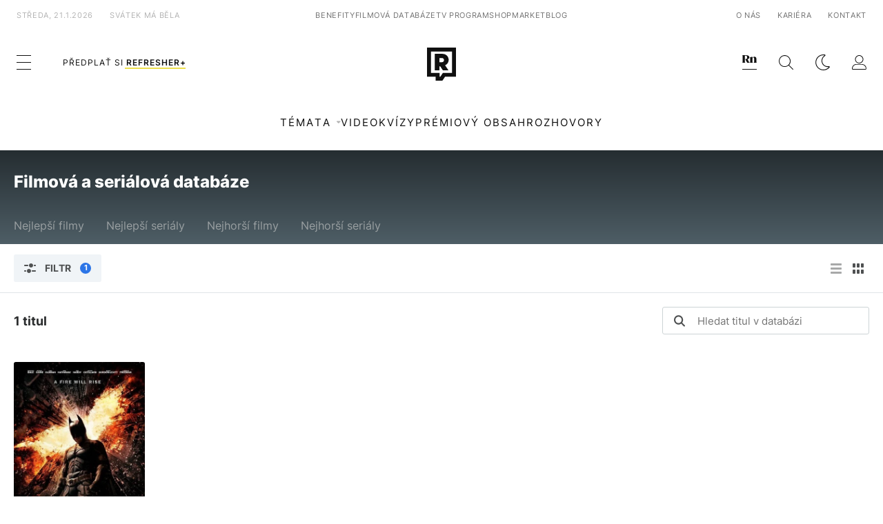

--- FILE ---
content_type: application/javascript
request_url: https://refresher.cz/build/781.6448189f.js
body_size: 5078
content:
/*! For license information please see 781.6448189f.js.LICENSE.txt */
"use strict";(self.webpackChunk=self.webpackChunk||[]).push([[781],{6176:(t,e,r)=>{r.r(e)},7781:function(t,e,r){function n(t){return n="function"==typeof Symbol&&"symbol"==typeof Symbol.iterator?function(t){return typeof t}:function(t){return t&&"function"==typeof Symbol&&t.constructor===Symbol&&t!==Symbol.prototype?"symbol":typeof t},n(t)}function o(t,e){var r="undefined"!=typeof Symbol&&t[Symbol.iterator]||t["@@iterator"];if(!r){if(Array.isArray(t)||(r=function(t,e){if(t){if("string"==typeof t)return a(t,e);var r={}.toString.call(t).slice(8,-1);return"Object"===r&&t.constructor&&(r=t.constructor.name),"Map"===r||"Set"===r?Array.from(t):"Arguments"===r||/^(?:Ui|I)nt(?:8|16|32)(?:Clamped)?Array$/.test(r)?a(t,e):void 0}}(t))||e&&t&&"number"==typeof t.length){r&&(t=r);var n=0,o=function(){};return{s:o,n:function(){return n>=t.length?{done:!0}:{done:!1,value:t[n++]}},e:function(t){throw t},f:o}}throw new TypeError("Invalid attempt to iterate non-iterable instance.\nIn order to be iterable, non-array objects must have a [Symbol.iterator]() method.")}var i,u=!0,s=!1;return{s:function(){r=r.call(t)},n:function(){var t=r.next();return u=t.done,t},e:function(t){s=!0,i=t},f:function(){try{u||null==r.return||r.return()}finally{if(s)throw i}}}}function a(t,e){(null==e||e>t.length)&&(e=t.length);for(var r=0,n=Array(e);r<e;r++)n[r]=t[r];return n}function i(){i=function(){return e};var t,e={},r=Object.prototype,o=r.hasOwnProperty,a="function"==typeof Symbol?Symbol:{},u=a.iterator||"@@iterator",s=a.asyncIterator||"@@asyncIterator",c=a.toStringTag||"@@toStringTag";function l(t,e,r,n){return Object.defineProperty(t,e,{value:r,enumerable:!n,configurable:!n,writable:!n})}try{l({},"")}catch(t){l=function(t,e,r){return t[e]=r}}function f(e,r,n,o){var a=r&&r.prototype instanceof p?r:p,i=Object.create(a.prototype);return l(i,"_invoke",function(e,r,n){var o=1;return function(a,i){if(3===o)throw Error("Generator is already running");if(4===o){if("throw"===a)throw i;return{value:t,done:!0}}for(n.method=a,n.arg=i;;){var u=n.delegate;if(u){var s=x(u,n);if(s){if(s===d)continue;return s}}if("next"===n.method)n.sent=n._sent=n.arg;else if("throw"===n.method){if(1===o)throw o=4,n.arg;n.dispatchException(n.arg)}else"return"===n.method&&n.abrupt("return",n.arg);o=3;var c=h(e,r,n);if("normal"===c.type){if(o=n.done?4:2,c.arg===d)continue;return{value:c.arg,done:n.done}}"throw"===c.type&&(o=4,n.method="throw",n.arg=c.arg)}}}(e,n,new O(o||[])),!0),i}function h(t,e,r){try{return{type:"normal",arg:t.call(e,r)}}catch(t){return{type:"throw",arg:t}}}e.wrap=f;var d={};function p(){}function y(){}function v(){}var m={};l(m,u,(function(){return this}));var b=Object.getPrototypeOf,g=b&&b(b(P([])));g&&g!==r&&o.call(g,u)&&(m=g);var w=v.prototype=p.prototype=Object.create(m);function k(t){["next","throw","return"].forEach((function(e){l(t,e,(function(t){return this._invoke(e,t)}))}))}function S(t,e){function r(a,i,u,s){var c=h(t[a],t,i);if("throw"!==c.type){var l=c.arg,f=l.value;return f&&"object"==n(f)&&o.call(f,"__await")?e.resolve(f.__await).then((function(t){r("next",t,u,s)}),(function(t){r("throw",t,u,s)})):e.resolve(f).then((function(t){l.value=t,u(l)}),(function(t){return r("throw",t,u,s)}))}s(c.arg)}var a;l(this,"_invoke",(function(t,n){function o(){return new e((function(e,o){r(t,n,e,o)}))}return a=a?a.then(o,o):o()}),!0)}function x(e,r){var n=r.method,o=e.i[n];if(o===t)return r.delegate=null,"throw"===n&&e.i.return&&(r.method="return",r.arg=t,x(e,r),"throw"===r.method)||"return"!==n&&(r.method="throw",r.arg=new TypeError("The iterator does not provide a '"+n+"' method")),d;var a=h(o,e.i,r.arg);if("throw"===a.type)return r.method="throw",r.arg=a.arg,r.delegate=null,d;var i=a.arg;return i?i.done?(r[e.r]=i.value,r.next=e.n,"return"!==r.method&&(r.method="next",r.arg=t),r.delegate=null,d):i:(r.method="throw",r.arg=new TypeError("iterator result is not an object"),r.delegate=null,d)}function E(t){this.tryEntries.push(t)}function j(e){var r=e[4]||{};r.type="normal",r.arg=t,e[4]=r}function O(t){this.tryEntries=[[-1]],t.forEach(E,this),this.reset(!0)}function P(e){if(null!=e){var r=e[u];if(r)return r.call(e);if("function"==typeof e.next)return e;if(!isNaN(e.length)){var a=-1,i=function r(){for(;++a<e.length;)if(o.call(e,a))return r.value=e[a],r.done=!1,r;return r.value=t,r.done=!0,r};return i.next=i}}throw new TypeError(n(e)+" is not iterable")}return y.prototype=v,l(w,"constructor",v),l(v,"constructor",y),y.displayName=l(v,c,"GeneratorFunction"),e.isGeneratorFunction=function(t){var e="function"==typeof t&&t.constructor;return!!e&&(e===y||"GeneratorFunction"===(e.displayName||e.name))},e.mark=function(t){return Object.setPrototypeOf?Object.setPrototypeOf(t,v):(t.__proto__=v,l(t,c,"GeneratorFunction")),t.prototype=Object.create(w),t},e.awrap=function(t){return{__await:t}},k(S.prototype),l(S.prototype,s,(function(){return this})),e.AsyncIterator=S,e.async=function(t,r,n,o,a){void 0===a&&(a=Promise);var i=new S(f(t,r,n,o),a);return e.isGeneratorFunction(r)?i:i.next().then((function(t){return t.done?t.value:i.next()}))},k(w),l(w,c,"Generator"),l(w,u,(function(){return this})),l(w,"toString",(function(){return"[object Generator]"})),e.keys=function(t){var e=Object(t),r=[];for(var n in e)r.unshift(n);return function t(){for(;r.length;)if((n=r.pop())in e)return t.value=n,t.done=!1,t;return t.done=!0,t}},e.values=P,O.prototype={constructor:O,reset:function(e){if(this.prev=this.next=0,this.sent=this._sent=t,this.done=!1,this.delegate=null,this.method="next",this.arg=t,this.tryEntries.forEach(j),!e)for(var r in this)"t"===r.charAt(0)&&o.call(this,r)&&!isNaN(+r.slice(1))&&(this[r]=t)},stop:function(){this.done=!0;var t=this.tryEntries[0][4];if("throw"===t.type)throw t.arg;return this.rval},dispatchException:function(e){if(this.done)throw e;var r=this;function n(t){i.type="throw",i.arg=e,r.next=t}for(var o=r.tryEntries.length-1;o>=0;--o){var a=this.tryEntries[o],i=a[4],u=this.prev,s=a[1],c=a[2];if(-1===a[0])return n("end"),!1;if(!s&&!c)throw Error("try statement without catch or finally");if(null!=a[0]&&a[0]<=u){if(u<s)return this.method="next",this.arg=t,n(s),!0;if(u<c)return n(c),!1}}},abrupt:function(t,e){for(var r=this.tryEntries.length-1;r>=0;--r){var n=this.tryEntries[r];if(n[0]>-1&&n[0]<=this.prev&&this.prev<n[2]){var o=n;break}}o&&("break"===t||"continue"===t)&&o[0]<=e&&e<=o[2]&&(o=null);var a=o?o[4]:{};return a.type=t,a.arg=e,o?(this.method="next",this.next=o[2],d):this.complete(a)},complete:function(t,e){if("throw"===t.type)throw t.arg;return"break"===t.type||"continue"===t.type?this.next=t.arg:"return"===t.type?(this.rval=this.arg=t.arg,this.method="return",this.next="end"):"normal"===t.type&&e&&(this.next=e),d},finish:function(t){for(var e=this.tryEntries.length-1;e>=0;--e){var r=this.tryEntries[e];if(r[2]===t)return this.complete(r[4],r[3]),j(r),d}},catch:function(t){for(var e=this.tryEntries.length-1;e>=0;--e){var r=this.tryEntries[e];if(r[0]===t){var n=r[4];if("throw"===n.type){var o=n.arg;j(r)}return o}}throw Error("illegal catch attempt")},delegateYield:function(e,r,n){return this.delegate={i:P(e),r,n},"next"===this.method&&(this.arg=t),d}},e}function u(t,e){for(var r=0;r<e.length;r++){var n=e[r];n.enumerable=n.enumerable||!1,n.configurable=!0,"value"in n&&(n.writable=!0),Object.defineProperty(t,s(n.key),n)}}function s(t){var e=function(t,e){if("object"!=n(t)||!t)return t;var r=t[Symbol.toPrimitive];if(void 0!==r){var o=r.call(t,e||"default");if("object"!=n(o))return o;throw new TypeError("@@toPrimitive must return a primitive value.")}return("string"===e?String:Number)(t)}(t,"string");return"symbol"==n(e)?e:e+""}function c(t,e,r){return e=d(e),function(t,e){if(e&&("object"==n(e)||"function"==typeof e))return e;if(void 0!==e)throw new TypeError("Derived constructors may only return object or undefined");return function(t){if(void 0===t)throw new ReferenceError("this hasn't been initialised - super() hasn't been called");return t}(t)}(t,f()?Reflect.construct(e,r||[],d(t).constructor):e.apply(t,r))}function l(t){var e="function"==typeof Map?new Map:void 0;return l=function(t){if(null===t||!function(t){try{return-1!==Function.toString.call(t).indexOf("[native code]")}catch(e){return"function"==typeof t}}(t))return t;if("function"!=typeof t)throw new TypeError("Super expression must either be null or a function");if(void 0!==e){if(e.has(t))return e.get(t);e.set(t,r)}function r(){return function(t,e,r){if(f())return Reflect.construct.apply(null,arguments);var n=[null];n.push.apply(n,e);var o=new(t.bind.apply(t,n));return r&&h(o,r.prototype),o}(t,arguments,d(this).constructor)}return r.prototype=Object.create(t.prototype,{constructor:{value:r,enumerable:!1,writable:!0,configurable:!0}}),h(r,t)},l(t)}function f(){try{var t=!Boolean.prototype.valueOf.call(Reflect.construct(Boolean,[],(function(){})))}catch(t){}return(f=function(){return!!t})()}function h(t,e){return h=Object.setPrototypeOf?Object.setPrototypeOf.bind():function(t,e){return t.__proto__=e,t},h(t,e)}function d(t){return d=Object.setPrototypeOf?Object.getPrototypeOf.bind():function(t){return t.__proto__||Object.getPrototypeOf(t)},d(t)}var p=this&&this.__awaiter||function(t,e,r,n){return new(r||(r=Promise))((function(o,a){function i(t){try{s(n.next(t))}catch(t){a(t)}}function u(t){try{s(n.throw(t))}catch(t){a(t)}}function s(t){var e;t.done?o(t.value):(e=t.value,e instanceof r?e:new r((function(t){t(e)}))).then(i,u)}s((n=n.apply(t,e||[])).next())}))};Object.defineProperty(e,"__esModule",{value:!0}),r(6176);var y=function(t){function e(){var t;return function(t,e){if(!(t instanceof e))throw new TypeError("Cannot call a class as a function")}(this,e),(t=c(this,e,arguments)).mode="email",t}return function(t,e){if("function"!=typeof e&&null!==e)throw new TypeError("Super expression must either be null or a function");t.prototype=Object.create(e&&e.prototype,{constructor:{value:t,writable:!0,configurable:!0}}),Object.defineProperty(t,"prototype",{writable:!1}),e&&h(t,e)}(e,t),r=e,n=[{key:"connectedCallback",value:function(){var t=this;this.getForm().addEventListener("submit",(function(e){return p(t,void 0,void 0,i().mark((function t(){return i().wrap((function(t){for(;;)switch(t.prev=t.next){case 0:e.preventDefault(),t.t0=this.mode,t.next="email"===t.t0?4:"password"===t.t0?7:"token"===t.t0?10:13;break;case 4:return t.next=6,this.handleEmail();case 6:case 9:case 12:return t.abrupt("break",13);case 7:return t.next=9,this.handlePassword();case 10:return t.next=12,this.handleToken();case 13:case"end":return t.stop()}}),t,this)})))})),this.getEmailInput().addEventListener("change",(function(){t.changeEmail()}));var e,r=o(this.querySelectorAll("button[data-social]"));try{var n=function(){var r=e.value;r.addEventListener("click",(function(){return p(t,void 0,void 0,i().mark((function t(){return i().wrap((function(t){for(;;)switch(t.prev=t.next){case 0:return t.next=2,this.handleSocial(r.dataset.social);case 2:case"end":return t.stop()}}),t,this)})))}))};for(r.s();!(e=r.n()).done;)n()}catch(t){r.e(t)}finally{r.f()}this.querySelector("button[data-type='force-token']").addEventListener("click",(function(){return p(t,void 0,void 0,i().mark((function t(){return i().wrap((function(t){for(;;)switch(t.prev=t.next){case 0:return t.next=2,this.handleEmail(!0);case 2:case"end":return t.stop()}}),t,this)})))})),this.changeEmail()}},{key:"changeEmail",value:function(){var t,e=this.getEmailInput(),r=o(this.querySelectorAll("*[data-inject='email'] strong"));try{for(r.s();!(t=r.n()).done;)t.value.textContent=e.value}catch(t){r.e(t)}finally{r.f()}}},{key:"getForm",value:function(){return this.querySelector("form")}},{key:"getEmailSection",value:function(){return this.querySelector("*[data-section='email']")}},{key:"getPasswordSection",value:function(){return this.querySelector("*[data-section='password']")}},{key:"getTokenSection",value:function(){return this.querySelector("*[data-section='token']")}},{key:"getAuthorizationSection",value:function(){return this.querySelector("*[data-section='authorization']")}},{key:"getEmailInput",value:function(){return this.querySelector("input[name='email']")}},{key:"getPasswordInput",value:function(){return this.querySelector("input[name='password']")}},{key:"getTokenInput",value:function(){return this.querySelector("input[name='token']")}},{key:"hideEmailSection",value:function(){this.getEmailSection().style.display="none"}},{key:"hidePasswordSection",value:function(){this.getPasswordSection().style.display="none"}},{key:"showTokenSection",value:function(){this.getTokenSection().style.display=""}},{key:"showPasswordSection",value:function(){this.getPasswordSection().style.display="",""!==this.getPasswordInput().value&&this.querySelector("button[data-type='password']").click()}},{key:"showAuthorizationSection",value:function(){this.getAuthorizationSection().style.display=""}},{key:"getPasswordInfo",value:function(){return this.querySelector("*[data-password-info]")}},{key:"showPasswordInfo",value:function(){this.getPasswordInfo().style.display=""}},{key:"handleEmail",value:function(){return p(this,arguments,void 0,(function(){var t=this,e=arguments.length>0&&void 0!==arguments[0]&&arguments[0];return i().mark((function r(){var n,o,a,u;return i().wrap((function(r){for(;;)switch(r.prev=r.next){case 0:return n=e?t.querySelector("[data-error='force-token']"):t.querySelector("[data-error='email']"),o=e?t.querySelector("button[data-type='force-token']"):t.querySelector("button[data-type='email']"),r.prev=2,n.textContent="",o.classList.add("--loading"),r.next=7,fetch(t.dataset.emailUrl,{method:"POST",headers:{Accept:"application/json","Content-Type":"application/json"},body:JSON.stringify({force:e,email:t.getEmailInput().value,returnUrl:t.dataset.returnUrl})});case 7:if((a=r.sent).ok){r.next=16;break}return r.t0=t,r.t1=n,r.next=13,a.json();case 13:return r.t2=r.sent,r.t0.handleError.call(r.t0,r.t1,r.t2),r.abrupt("return");case 16:return r.next=18,a.json();case 18:u=r.sent,r.t3=u.status,r.next="AUTHORIZATION"===r.t3?22:"PASSWORD"===r.t3?26:"TOKEN"===r.t3?30:36;break;case 22:return t.hideEmailSection(),t.hidePasswordSection(),t.showAuthorizationSection(),r.abrupt("break",36);case 26:return t.mode="password",t.hideEmailSection(),t.showPasswordSection(),r.abrupt("break",36);case 30:return t.mode="token",t.hideEmailSection(),t.hidePasswordSection(),t.showTokenSection(),e||t.showPasswordInfo(),r.abrupt("break",36);case 36:r.next=42;break;case 38:r.prev=38,r.t4=r.catch(2),console.error(r.t4),t.handleError(n);case 42:return r.prev=42,o.classList.remove("--loading"),r.finish(42);case 45:case"end":return r.stop()}}),r,null,[[2,38,42,45]])}))()}))}},{key:"handlePassword",value:function(){return p(this,void 0,void 0,i().mark((function t(){var e,r,n;return i().wrap((function(t){for(;;)switch(t.prev=t.next){case 0:return e=this.querySelector("[data-error='password']"),r=this.querySelector("button[data-type='password']"),t.prev=2,e.textContent="",r.classList.add("--loading"),r.disabled=!0,t.next=8,fetch(this.dataset.passwordUrl,{method:"POST",headers:{Accept:"application/json","Content-Type":"application/json"},body:JSON.stringify({email:this.getEmailInput().value,password:this.getPasswordInput().value,returnUrl:this.dataset.returnUrl})});case 8:if((n=t.sent).ok){t.next=19;break}return t.t0=this,t.t1=e,t.next=14,n.json();case 14:return t.t2=t.sent,t.t0.handleError.call(t.t0,t.t1,t.t2),r.classList.remove("--loading"),r.disabled=!1,t.abrupt("return");case 19:return t.next=21,n.json();case 21:this.handleSuccess(),t.next=30;break;case 24:t.prev=24,t.t3=t.catch(2),console.error(t.t3),this.handleError(e),r.classList.remove("--loading"),r.disabled=!1;case 30:case"end":return t.stop()}}),t,this,[[2,24]])})))}},{key:"handleToken",value:function(){return p(this,void 0,void 0,i().mark((function t(){var e,r,n;return i().wrap((function(t){for(;;)switch(t.prev=t.next){case 0:return e=this.querySelector("[data-error='token']"),r=this.querySelector("button[data-type='token']"),t.prev=2,e.textContent="",r.classList.add("--loading"),r.disabled=!0,t.next=8,fetch(this.dataset.tokenUrl,{method:"POST",headers:{Accept:"application/json","Content-Type":"application/json"},body:JSON.stringify({email:this.getEmailInput().value,token:this.getTokenInput().value.replace(/\s/g,""),returnUrl:this.dataset.returnUrl})});case 8:if((n=t.sent).ok){t.next=19;break}return t.t0=this,t.t1=e,t.next=14,n.json();case 14:return t.t2=t.sent,t.t0.handleError.call(t.t0,t.t1,t.t2),r.classList.remove("--loading"),r.disabled=!1,t.abrupt("return");case 19:return t.next=21,n.json();case 21:this.handleSuccess(),t.next=30;break;case 24:t.prev=24,t.t3=t.catch(2),console.error(t.t3),this.handleError(e),r.classList.remove("--loading"),r.disabled=!1;case 30:case"end":return t.stop()}}),t,this,[[2,24]])})))}},{key:"handleSocial",value:function(t){return p(this,void 0,void 0,i().mark((function e(){var r,n,o;return i().wrap((function(e){for(;;)switch(e.prev=e.next){case 0:return r=this.querySelector("button[data-social='".concat(t,"']")),e.prev=1,r.classList.add("--loading"),r.disabled=!0,e.next=6,fetch(this.dataset.socialUrl,{method:"POST",headers:{Accept:"application/json","Content-Type":"application/json"},body:JSON.stringify({type:t,returnUrl:this.dataset.returnUrl})});case 6:if((n=e.sent).ok){e.next=9;break}return e.abrupt("return");case 9:return e.next=11,n.json();case 11:o=e.sent,e.t0=o.status,e.next="REDIRECT"===e.t0?15:17;break;case 15:return window.location.assign(o.url),e.abrupt("break",17);case 17:e.next=22;break;case 19:e.prev=19,e.t1=e.catch(1),console.error(e.t1);case 22:return e.prev=22,r.classList.remove("--loading"),r.disabled=!1,e.finish(22);case 26:case"end":return e.stop()}}),e,this,[[1,19,22,26]])})))}},{key:"handleError",value:function(t,e){e&&e.message?t.textContent=e.message:t.textContent=t.dataset.default}},{key:"handleSuccess",value:function(){this.dataset.returnUrl.replace(/#.+$/,"")===location.href.replace(/#.+$/,"")?location.reload():location.assign(this.dataset.returnUrl)}}],n&&u(r.prototype,n),a&&u(r,a),Object.defineProperty(r,"prototype",{writable:!1}),r;var r,n,a}(l(HTMLElement));e.default=y}}]);

--- FILE ---
content_type: application/javascript; charset=utf-8
request_url: https://fundingchoicesmessages.google.com/f/AGSKWxWm2fwCgis-upcVod4O5AYpZwyEzt4R7C4Uy1YhH3yfE4pdEgwIKQl2-nbKxwxjY27vfrTjFs0P0k5Z4F6Ux0HFfNwu5WsDDZIQP5aMvXhgfBML2Acfsx8kQLfm51aa9u-orMomUHT_dnr_HTG8yi7SIQuvVn1-89AszoKHvnnSOQX_iQLLsZY5fGVj/_imageteam.org/deliver.nmi?/getadds./160_600_/videowall-ad.
body_size: -1290
content:
window['27287214-b4ec-4e13-95e3-a8e30a512c64'] = true;